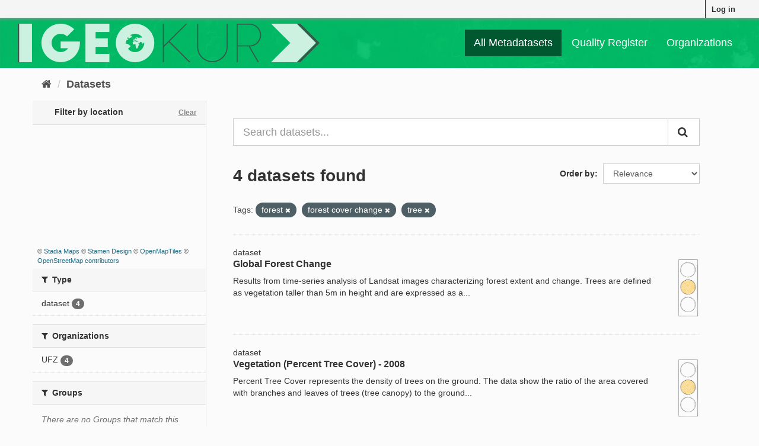

--- FILE ---
content_type: text/html; charset=utf-8
request_url: https://geokur-dmp.geo.tu-dresden.de/dataset/?tags=forest&tags=forest+cover+change&tags=tree
body_size: 4921
content:
<!DOCTYPE html>
<!--[if IE 9]> <html lang="en" class="ie9"> <![endif]-->
<!--[if gt IE 8]><!--> <html lang="en"> <!--<![endif]-->
  <head>
    <link rel="stylesheet" type="text/css" href="/fanstatic/ckanext-spatial/:version:2021-01-08T12:43:46.91/js/vendor/leaflet/leaflet.css" />
<link rel="stylesheet" type="text/css" href="/fanstatic/ckanext-spatial/:version:2021-01-08T12:43:46.91/js/vendor/leaflet.draw/leaflet.draw.css" />
<link rel="stylesheet" type="text/css" href="/fanstatic/ckanext-spatial/:version:2021-01-08T12:43:46.91/css/spatial_query.css" />

    <meta charset="utf-8" />
      <meta name="generator" content="ckan 2.9.1" />
      <meta name="viewport" content="width=device-width, initial-scale=1.0">
    <title>Dataset - GeoKur CKAN 2.9</title>

    
    
    
<link rel="shortcut icon" href="/icon.ico" />

    
        <link rel="alternate" type="text/n3" href="https://geokur-dmp.geo.tu-dresden.de/catalog.n3"/>
        <link rel="alternate" type="text/ttl" href="https://geokur-dmp.geo.tu-dresden.de/catalog.ttl"/>
        <link rel="alternate" type="application/rdf+xml" href="https://geokur-dmp.geo.tu-dresden.de/catalog.xml"/>
        <link rel="alternate" type="application/ld+json" href="https://geokur-dmp.geo.tu-dresden.de/catalog.jsonld"/>
    

    
    


  
      
      
      
      
    
  




    
    


    
    


    
      
      
    

    
    <link href="/webassets/base/d87ecb06_main.css" rel="stylesheet"/>
<link href="/webassets/ckanext-scheming/2deda21a_scheming_css.css" rel="stylesheet"/>
<link href="/webassets/vendor/f3b8236b_select2.css" rel="stylesheet"/>
<link href="/webassets/vendor/0b01aef1_font-awesome.css" rel="stylesheet"/>
<link href="/webassets/ckanext-geokurstyle/a80b42fb_geokurstyle.css" rel="stylesheet"/>
<link href="/webassets/ckanext-harvest/c95a0af2_harvest_css.css" rel="stylesheet"/>
<link href="/webassets/ckanext-geoview/77c3ca23_geo-resource-styles.css" rel="stylesheet"/>
    
  </head>

  
  <body data-site-root="https://geokur-dmp.geo.tu-dresden.de/" data-locale-root="https://geokur-dmp.geo.tu-dresden.de/" >

    
    <div class="sr-only sr-only-focusable"><a href="#content">Skip to content</a></div>
  

  
     
<div class="account-masthead">
  <div class="container">
     
    <nav class="account not-authed" aria-label="Account">
      <ul class="list-unstyled">
        
<li><a href="/user/login">Log in</a></li>

      </ul>
    </nav>
     
  </div>
</div>

<header class="navbar navbar-static-top masthead">
    
  <div class="container">
    <div class="navbar-right">
      <button data-target="#main-navigation-toggle" data-toggle="collapse" class="navbar-toggle collapsed" type="button" aria-label="expand or collapse" aria-expanded="false">
        <span class="sr-only">Toggle navigation</span>
        <span class="fa fa-bars"></span>
      </button>
    </div>
    <hgroup class="header-image navbar-left">
      
<!--  
      <a class="logo" href="/"><img src="/base/images/ckan-logo.png" alt="GeoKur CKAN 2.9" title="GeoKur CKAN 2.9" /></a>
        -->
<a href="/"><img src="/geokur_light.png" /></a>

    </hgroup>

    <div class="collapse navbar-collapse" id="main-navigation-toggle">
      
      <nav class="section navigation">
        <ul class="nav nav-pills">
            
<li class="active"><a href="/dataset/">All Metadatasets</a></li><li><a href="/quality-register">Quality Register</a></li><li><a href="/organization/">Organizations</a></li>

        </ul>
      </nav>
       

    </div>
  </div>
</header>

  
    <div class="main">
      <div id="content" class="container">
        
          
            <div class="flash-messages">
              
                
              
            </div>
          

          
            <div class="toolbar" role="navigation" aria-label="Breadcrumb">
              
                
                  <ol class="breadcrumb">
                    
<li class="home"><a href="/" aria-label="Home"><i class="fa fa-home"></i><span> Home</span></a></li>
                    
  <li class="active"><a href="/dataset/">Datasets</a></li>

                  </ol>
                
              
            </div>
          

          <div class="row wrapper">
            
            
            

            
              <aside class="secondary col-sm-3">
                
                


<section id="dataset-map" class="module module-narrow module-shallow">
  <h2 class="module-heading">
    <i class="icon-medium icon-globe"></i>
    Filter by location
    <a href="/dataset/?tags=forest&amp;tags=forest+cover+change&amp;tags=tree" class="action">Clear</a>
  </h2>
  
  <div class="dataset-map" data-module="spatial-query" data-default_extent="" data-module-map_config="{&#34;type&#34;: &#34;custom&#34;, &#34;custom.url&#34;: &#34;https://tiles.stadiamaps.com/tiles/stamen_toner/{z}/{x}/{y}.png&#34;, &#34;attribution&#34;: &#34;&amp;copy; &lt;a href=\&#34;https://stadiamaps.com/\&#34; target=\&#34;_blank\&#34;&gt;Stadia Maps&lt;/a&gt; &amp;copy; &lt;a href=\&#34;https://www.stamen.com/\&#34; target=\&#34;_blank\&#34;&gt;Stamen Design&lt;/a&gt; &amp;copy; &lt;a href=\&#34;https://openmaptiles.org/\&#34; target=\&#34;_blank\&#34;&gt;OpenMapTiles&lt;/a&gt; &amp;copy; &lt;a href=\&#34;https://www.openstreetmap.org/about/\&#34; target=\&#34;_blank\&#34;&gt;OpenStreetMap contributors&lt;/a&gt;&#34;}">
    <div id="dataset-map-container"></div>
  </div>
  <div id="dataset-map-attribution">
    
  <div>&copy; <a href="https://stadiamaps.com/" target="_blank">Stadia Maps</a> &copy; <a href="https://www.stamen.com/" target="_blank">Stamen Design</a> &copy; <a href="https://openmaptiles.org/" target="_blank">OpenMapTiles</a> &copy; <a href="https://www.openstreetmap.org/about/" target="_blank">OpenStreetMap contributors</a></div>


  </div>
</section>





  <div class="filters">
    <div>
      
        

    
    
	
	    
	    
		<section class="module module-narrow module-shallow">
		    
			<h2 class="module-heading">
			    <i class="fa fa-filter"></i>
			    
			    Type
			</h2>
		    
		    
			
			    
				<nav aria-label="Type">
				    <ul class="list-unstyled nav nav-simple nav-facet">
					
					    
					    
					    
					    
					    <li class="nav-item">
						<a href="/dataset/?tags=forest&amp;tags=forest+cover+change&amp;tags=tree&amp;type=dataset" title="">
						    <span class="item-label">dataset</span>
						    <span class="hidden separator"> - </span>
						    <span class="item-count badge">4</span>
						</a>
					    </li>
					
				    </ul>
				</nav>

				<p class="module-footer">
				    
					
				    
				</p>
			    
			
		    
		</section>
	    
	
    

      
        

    
    
	
	    
	    
		<section class="module module-narrow module-shallow">
		    
			<h2 class="module-heading">
			    <i class="fa fa-filter"></i>
			    
			    Organizations
			</h2>
		    
		    
			
			    
				<nav aria-label="Organizations">
				    <ul class="list-unstyled nav nav-simple nav-facet">
					
					    
					    
					    
					    
					    <li class="nav-item">
						<a href="/dataset/?tags=forest&amp;tags=forest+cover+change&amp;tags=tree&amp;organization=ufz" title="">
						    <span class="item-label">UFZ</span>
						    <span class="hidden separator"> - </span>
						    <span class="item-count badge">4</span>
						</a>
					    </li>
					
				    </ul>
				</nav>

				<p class="module-footer">
				    
					
				    
				</p>
			    
			
		    
		</section>
	    
	
    

      
        

    
    
	
	    
	    
		<section class="module module-narrow module-shallow">
		    
			<h2 class="module-heading">
			    <i class="fa fa-filter"></i>
			    
			    Groups
			</h2>
		    
		    
			
			    
				<p class="module-content empty">There are no Groups that match this search</p>
			    
			
		    
		</section>
	    
	
    

      
        

    
    
	
	    
	    
		<section class="module module-narrow module-shallow">
		    
			<h2 class="module-heading">
			    <i class="fa fa-filter"></i>
			    
			    Tags
			</h2>
		    
		    
			
			    
				<nav aria-label="Tags">
				    <ul class="list-unstyled nav nav-simple nav-facet">
					
					    
					    
					    
					    
					    <li class="nav-item active">
						<a href="/dataset/?tags=forest+cover+change&amp;tags=tree" title="">
						    <span class="item-label">forest</span>
						    <span class="hidden separator"> - </span>
						    <span class="item-count badge">4</span>
						</a>
					    </li>
					
					    
					    
					    
					    
					    <li class="nav-item">
						<a href="/dataset/?tags=forest&amp;tags=forest+cover+change&amp;tags=tree&amp;tags=global" title="">
						    <span class="item-label">global</span>
						    <span class="hidden separator"> - </span>
						    <span class="item-count badge">4</span>
						</a>
					    </li>
					
					    
					    
					    
					    
					    <li class="nav-item active">
						<a href="/dataset/?tags=forest&amp;tags=forest+cover+change" title="">
						    <span class="item-label">tree</span>
						    <span class="hidden separator"> - </span>
						    <span class="item-count badge">4</span>
						</a>
					    </li>
					
					    
					    
					    
					    
					    <li class="nav-item">
						<a href="/dataset/?tags=forest&amp;tags=forest+cover+change&amp;tags=tree&amp;tags=deforestation" title="">
						    <span class="item-label">deforestation</span>
						    <span class="hidden separator"> - </span>
						    <span class="item-count badge">3</span>
						</a>
					    </li>
					
					    
					    
					    
					    
					    <li class="nav-item active">
						<a href="/dataset/?tags=forest&amp;tags=tree" title="">
						    <span class="item-label">forest cover change</span>
						    <span class="hidden separator"> - </span>
						    <span class="item-count badge">2</span>
						</a>
					    </li>
					
				    </ul>
				</nav>

				<p class="module-footer">
				    
					
				    
				</p>
			    
			
		    
		</section>
	    
	
    

      
        

    
    
	
	    
	    
		<section class="module module-narrow module-shallow">
		    
			<h2 class="module-heading">
			    <i class="fa fa-filter"></i>
			    
			    Formats
			</h2>
		    
		    
			
			    
				<p class="module-content empty">There are no Formats that match this search</p>
			    
			
		    
		</section>
	    
	
    

      
        

    
    
	
	    
	    
		<section class="module module-narrow module-shallow">
		    
			<h2 class="module-heading">
			    <i class="fa fa-filter"></i>
			    
			    Licences
			</h2>
		    
		    
			
			    
				<p class="module-content empty">There are no Licences that match this search</p>
			    
			
		    
		</section>
	    
	
    

      
    </div>
    <a class="close no-text hide-filters"><i class="fa fa-times-circle"></i><span class="text">close</span></a>
  </div>



              </aside>
            

            
              <div class="primary col-sm-9 col-xs-12" role="main">
                
                
  <section class="module">
    <div class="module-content">
      

<script>
    function open_ingest_page() {
        // open in this tab
        window.open('/ingest-rdf', '_self')
    }
</script>


        
      



<!-- </form> -->

      
        
        
        







<form id="dataset-search-form" class="search-form" method="get" data-module="select-switch">

  
    <div class="input-group search-input-group">
      <input aria-label="Search datasets..." id="field-giant-search" type="text" class="form-control input-lg" name="q" value="" autocomplete="off" placeholder="Search datasets...">
      
      <span class="input-group-btn">
        <button class="btn btn-default btn-lg" type="submit" value="search" aria-label="Submit">
          <i class="fa fa-search"></i>
        </button>
      </span>
      
    </div>
  

  
    <span>
  
  

  
  
  
  <input type="hidden" name="tags" value="forest" />
  
  
  
  
  
  <input type="hidden" name="tags" value="forest cover change" />
  
  
  
  
  
  <input type="hidden" name="tags" value="tree" />
  
  
  
  </span>
  

  
    
      <div class="form-select form-group control-order-by">
        <label for="field-order-by">Order by</label>
        <select id="field-order-by" name="sort" class="form-control">
          
            
              <option value="score desc, metadata_modified desc" selected="selected">Relevance</option>
            
          
            
              <option value="title_string asc">Name Ascending</option>
            
          
            
              <option value="title_string desc">Name Descending</option>
            
          
            
              <option value="metadata_modified desc">Last Modified</option>
            
          
            
          
        </select>
        
        <button class="btn btn-default js-hide" type="submit">Go</button>
        
      </div>
    
  

  
    
      <h1>

  
  
  
  

4 datasets found</h1>
    
  

  
    
      <p class="filter-list">
        
          
          <span class="facet">Tags:</span>
          
            <span class="filtered pill">forest
              <a href="/dataset/?tags=forest+cover+change&amp;tags=tree" class="remove" title="Remove"><i class="fa fa-times"></i></a>
            </span>
          
            <span class="filtered pill">forest cover change
              <a href="/dataset/?tags=forest&amp;tags=tree" class="remove" title="Remove"><i class="fa fa-times"></i></a>
            </span>
          
            <span class="filtered pill">tree
              <a href="/dataset/?tags=forest&amp;tags=forest+cover+change" class="remove" title="Remove"><i class="fa fa-times"></i></a>
            </span>
          
        
      </p>
      <a class="show-filters btn btn-default">Filter Results</a>
    
  

</form>




      
      
        

  
    <ul class="dataset-list list-unstyled">
    	
	      
	        






  <li class="dataset-item">
    
dataset

  <div class="row">
    <div class="dataset-content col-sm-11">
        
        
          <h2 class="dataset-heading">
            
              
            
            
		<a href="/dataset/global-forest-change">Global Forest Change</a>
            
            
              
              
            
          </h2>
        
      
      
        
          
        
      
      
        
          
            <div>Results from time-series analysis of Landsat images characterizing forest extent and change.
Trees are defined as vegetation taller than 5m in height and are expressed as a...</div>
          
        
      
    </div>
    <div class="col-sm-1">
              
      
                  
      
          <a href="/traffic-light-reference"><img src="/yellow_light.png" height="100" title="60% of optional meta-
data fields are filled." alt="yellow light"></a>
      
    </div>
  </div>
  
    
        
          
            <ul class="dataset-resources list-unstyled">
              
                
              
            </ul>
          
        
      
  


  </li>

	      
	        






  <li class="dataset-item">
    
dataset

  <div class="row">
    <div class="dataset-content col-sm-11">
        
        
          <h2 class="dataset-heading">
            
              
            
            
		<a href="/dataset/vegetation-percent-tree-cover-2018">Vegetation (Percent Tree Cover) - 2008</a>
            
            
              
              
            
          </h2>
        
      
      
        
          
        
      
      
        
          
            <div>Percent Tree Cover represents the density of trees on the ground. The data show the ratio of the area covered with branches and leaves of trees (tree canopy) to the ground...</div>
          
        
      
    </div>
    <div class="col-sm-1">
              
      
                  
      
          <a href="/traffic-light-reference"><img src="/yellow_light.png" height="100" title="40% of optional meta-
data fields are filled." alt="yellow light"></a>
      
    </div>
  </div>
  
    
        
          
            <ul class="dataset-resources list-unstyled">
              
                
              
            </ul>
          
        
      
  


  </li>

	      
	        






  <li class="dataset-item">
    
dataset

  <div class="row">
    <div class="dataset-content col-sm-11">
        
        
          <h2 class="dataset-heading">
            
              
            
            
		<a href="/dataset/vegetation-percent-tree-cover-global-version">Vegetation (Percent Tree Cover) - 2003</a>
            
            
              
              
            
          </h2>
        
      
      
        
          
        
      
      
        
          
            <div>Percent Tree Cover represents the density of trees on the ground. The data show the ratio of the area covered with branches and leaves of trees (tree canopy) to the ground...</div>
          
        
      
    </div>
    <div class="col-sm-1">
              
      
                  
      
          <a href="/traffic-light-reference"><img src="/yellow_light.png" height="100" title="47% of optional meta-
data fields are filled." alt="yellow light"></a>
      
    </div>
  </div>
  
    
        
          
            <ul class="dataset-resources list-unstyled">
              
                
              
            </ul>
          
        
      
  


  </li>

	      
	        






  <li class="dataset-item">
    
dataset

  <div class="row">
    <div class="dataset-content col-sm-11">
        
        
          <h2 class="dataset-heading">
            
              
            
            
		<a href="/dataset/gfcc30tcv003-townsend-tree-cover">GFCC30TCv003 Townsend Tree cover</a>
            
            
              
              
            
          </h2>
        
      
      
        
          
        
      
      
        
          
            <div>The Land Processes Distributed Active Archive Center (LP DAAC) archives and distributes Global Forest Cover Change (GFCC) data products through the NASA Making Earth System Data...</div>
          
        
      
    </div>
    <div class="col-sm-1">
              
      
                  
      
          <a href="/traffic-light-reference"><img src="/yellow_light.png" height="100" title="47% of optional meta-
data fields are filled." alt="yellow light"></a>
      
    </div>
  </div>
  
    
        
          
            <ul class="dataset-resources list-unstyled">
              
                
              
            </ul>
          
        
      
  


  </li>

	      
	    
    </ul>
  

      
    </div>

    
      
    
  </section>

  
    <section class="module">
      <div class="module-content">
        
          <small>
            
            
            
          You can also access this registry using the <a href="/api/3">API</a> (see <a href="http://docs.ckan.org/en/2.9/api/">API Docs</a>).
          </small>
        
      </div>
    </section>
  

              </div>
            
          </div>
        
      </div>
    </div>
  
    <footer class="site-footer">
  <div class="container">
    
    <div class="row">
      <div class="col-md-8 footer-links">
        
<ul class="list-unstyled">
    
    <li><a href="/about">About</a></li>
    <li><a href="/legal-notice">Legal Notice</a></li>
    
</ul>
<ul class="list-unstyled">
    
    
    <li><a href="http://docs.ckan.org/en/2.9/api/">CKAN API</a></li>
    <li><a href="http://www.opendefinition.org/okd/"><img src="/base/images/od_80x15_blue.png"
                alt="Open Data"></a></li>
    
</ul>

      </div>
      <div class="col-md-4 attribution">
        
<p><strong>Powered by</strong> <a class="hide-text ckan-footer-logo" href="http://ckan.org">CKAN</a></p>

        

      </div>
    </div>
    
  </div>

  
    
  
</footer>
  
  
  
  
  
    

      

    
    
    
    <script src="/webassets/vendor/d8ae4bed_jquery.js" type="text/javascript"></script>
<script src="/webassets/vendor/ab26884f_vendor.js" type="text/javascript"></script>
<script src="/webassets/vendor/580fa18d_bootstrap.js" type="text/javascript"></script>
<script src="/webassets/base/5f5a82bb_main.js" type="text/javascript"></script>
<script src="/webassets/base/b81fd734_ckan.js" type="text/javascript"></script>
  <script type="text/javascript" src="/fanstatic/ckanext-spatial/:version:2021-01-08T12:43:46.91/:bundle:js/vendor/leaflet/leaflet.js;js/common_map.js;js/vendor/leaflet.draw/leaflet.draw.js;js/spatial_query.js"></script></body>
</html>